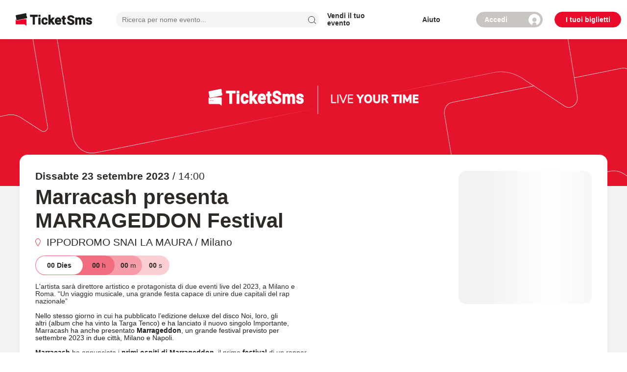

--- FILE ---
content_type: image/svg+xml
request_url: https://d2ryepbglsmtti.cloudfront.net/images/icons/arrow.svg
body_size: 215
content:
<svg xmlns="http://www.w3.org/2000/svg" width="13.244" height="6.372" viewBox="0 0 13.244 6.372"><defs><style>.a{fill:none;stroke:#221f1c;stroke-linecap:round;stroke-linejoin:round;}</style></defs><g transform="translate(0.707 0.707)"><path class="a" d="M5.165,11.83.531,7.2a1.811,1.811,0,0,1,0-2.562L5.165,0" transform="translate(0 5.165) rotate(-90)"/></g></svg>

--- FILE ---
content_type: image/svg+xml
request_url: https://d2ryepbglsmtti.cloudfront.net/layout/attribute/f31c4097-f18a-4cd7-9dda-66053934d2f0.svg
body_size: 560
content:
<svg width="260" height="260" viewBox="0 0 260 260" fill="none" xmlns="http://www.w3.org/2000/svg">
<path d="M134 153.752C149.785 151.784 162 138.318 162 122V106C162 88.3269 147.673 74 130 74C125.031 74 120.326 75.1328 116.13 77.1542M134 153.752V214M134 153.752C131.348 154.083 128.653 154.083 126 153.752M126 153.752C110.215 151.784 98.0001 138.318 98.0001 122V111.373M126 153.752V214M134 185.375C135.002 175.568 141.715 167.015 150.954 163.617C160.218 160.211 170.907 162.381 178.084 169.164C181.631 172.517 184.161 176.791 185.385 181.5C191.193 181.5 196.663 181.877 201.075 186.26C207.372 192.514 207.372 202.986 201.075 209.24C198.007 212.288 193.846 214 189.507 214M95.8691 50V56.1716M92.0001 119.828V126M76.9355 55.0734L80.0213 60.4182M63.0754 68.9335L68.4202 72.0193M58.0001 87.868H64.1717M63.0754 106.802L68.4202 103.716M120.655 69.0858L126 66M76.9355 120.663L80.0213 115.318M111.717 60.4182L114.803 55.0734M98.0001 111.373C98.0001 97.1527 102.289 83.8217 116.13 77.1542M98.0001 111.373C83.9664 111.373 71.6706 100.94 72.8496 86.4024C73.5458 77.818 79.1471 70.1582 87.1165 66.8924C97.8336 62.5007 110.6 67.0796 116.13 77.1542M96.0001 214H226.584M226.584 214C246.152 191.52 258 162.144 258 130C258 59.3075 200.693 2 130 2C59.3076 2 2.00008 59.3075 2.00008 130C2.00008 200.692 59.3076 258 130 258C168.549 258 203.118 240.959 226.584 214Z" stroke="#1C1B1C" stroke-width="4" stroke-linecap="round" stroke-linejoin="round"/>
</svg>


--- FILE ---
content_type: image/svg+xml
request_url: https://d2ryepbglsmtti.cloudfront.net/images/logo/square-black.svg
body_size: 940
content:
<svg id="Livello_1" data-name="Livello 1" xmlns="http://www.w3.org/2000/svg" viewBox="0 0 40.53753 44.35192"><title>TicketSms_Elementi sito aggiornati</title><path d="M36.3584,21.36232H30.7251a32.82252,32.82252,0,0,0-6.48828.64746L4.94434,25.9004a2.78051,2.78051,0,0,1-.51758.04981,2.72707,2.72707,0,0,1-2.43213-1.51856,2.75612,2.75612,0,0,1-.2251-.65576l-.415-2.05908a.18114.18114,0,0,0-.26367-.12158A2.02737,2.02737,0,0,0,0,23.39259V37.51051a2.03073,2.03073,0,0,0,2.03076,2.03076H30.80859a3.84205,3.84205,0,0,1,2.71631,1.125l3.43994,3.4397a.83407.83407,0,0,0,1.42383-.58984V23.39259A2.03036,2.03036,0,0,0,36.3584,21.36232ZM4.106,31.13771a.33525.33525,0,0,1-.33545.33545H2.55713a.33566.33566,0,0,1-.33594-.33545V29.92384a.33571.33571,0,0,1,.33594-.33569H3.77051a.3353.3353,0,0,1,.33545.33569Zm3.60742,0a.33556.33556,0,0,1-.33545.33545H6.16406a.33556.33556,0,0,1-.33545-.33545V29.92384a.3356.3356,0,0,1,.33545-.33569H7.37793a.3356.3356,0,0,1,.33545.33569Zm3.60742,0a.33566.33566,0,0,1-.33594.33545H9.77148a.33556.33556,0,0,1-.33544-.33545V29.92384a.3356.3356,0,0,1,.33544-.33569h1.21338a.33571.33571,0,0,1,.33594.33569Z" fill="#2d2a26"/><path d="M40.49707,15.46876l-.87549-4.34131-.01123-.05371a.88115.88115,0,0,0-.47754-.60547A2.32922,2.32922,0,0,1,37.77246,8.354a2.30549,2.30549,0,0,1,.09717-.62842l.00146-.009.00977-.0271a2.31907,2.31907,0,0,1,.16113-.4021c.01026-.02149.01953-.0437.03076-.06446.01075-.01928.023-.03735.03516-.0559.0332-.05616.06543-.1128.10352-.16578l.00244-.00415c.02051-.02881.04394-.05542.06592-.08349.03125-.04053.062-.08252.0957-.1211a.91824.91824,0,0,0,.22314-.47509c.00293-.02539.00684-.052.00782-.07764a.67861.67861,0,0,0,0-.09448.74112.74112,0,0,0-.01368-.10791c-.00781-.04248-.0122-.06641-.01172-.06665l-.875-4.34156A2.02826,2.02826,0,0,0,35.314.04054L28.67236,1.3799,19.48389,3.23317,6.45361,5.86134l-4.78955.96582A2.02767,2.02767,0,0,0,.0752,9.21876l.56,2.77759L2.40674,20.78l.00049.00269.45947,2.27588a1.98668,1.98668,0,0,0,.16894.49121,2.03114,2.03114,0,0,0,1.86084,1.13672,2.08963,2.08963,0,0,0,.34229-.03614c.19482-.0393,1.064-.21435,2.41162-.48535l2.39746-.48364,10.06006-2.029,4.3252-.87232,1.61523-.32568L31.561,19.3423l5.43554-1.09619.71436-.144,1.19726-.24145A2.0305,2.0305,0,0,0,40.49707,15.46876Z" fill="#2d2a26"/></svg>